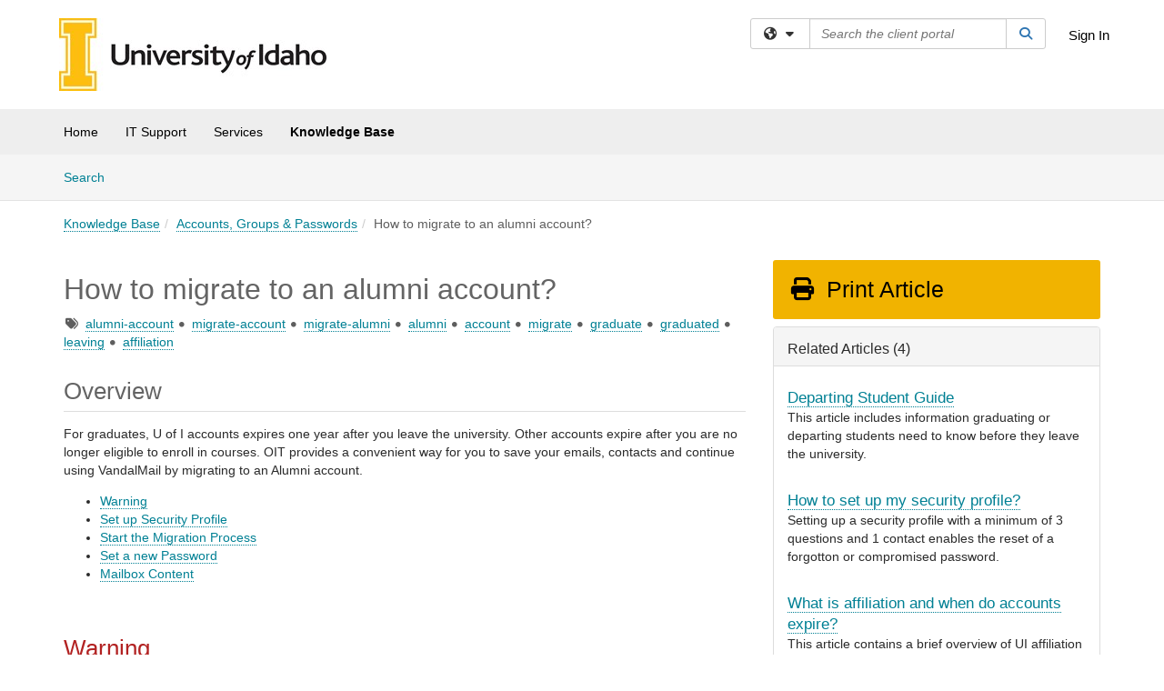

--- FILE ---
content_type: text/html; charset=utf-8
request_url: https://support.uidaho.edu/TDClient/40/Portal/KB/ArticleDet?ID=68
body_size: 26140
content:

<!DOCTYPE html>

<html lang="en" xmlns="http://www.w3.org/1999/xhtml">
<head><meta name="viewport" content="width=device-width, initial-scale=1.0" /><!-- Google Tag Manager -->
<script>(function(w,d,s,l,i){w[l]=w[l]||[];w[l].push({'gtm.start':
new Date().getTime(),event:'gtm.js'});var f=d.getElementsByTagName(s)[0],
j=d.createElement(s),dl=l!='dataLayer'?'&l='+l:'';j.async=true;j.src=
'https://www.googletagmanager.com/gtm.js?id='+i+dl;f.parentNode.insertBefore(j,f);
})(window,document,'script','dataLayer','GTM-WR9V5K73');</script>
<!-- End Google Tag Manager --><script>
  window.TdxGtmContext = {"User":{"Id":0,"UID":"00000000-0000-0000-0000-000000000000","UserName":"","FullName":"Public User","AlertEmail":"publicuser@noreply.com","Role":"Experience User","HasTDNext":false,"StandardApplicationNames":null,"TicketApplicationNames":[],"AssetApplicationNames":[],"ClientPortalApplicationNames":[],"Type":"Technician","Analytics":{"Title":null,"Organization":null}},"Partition":{"Id":16,"Name":"Idaho Production"},"BillableEntity":{"Id":2,"Name":"University of Idaho","SalesForceIdentifier":"0013600000EM5E1AAL","GWMIID":"a7b0fbb6-3af1-4d57-8d14-4314acc0da87"},"Environment":{"ShortName":"PRD"}};
</script><script src="/TDPortal/Content/Scripts/jquery/2.2.4/jquery.min.js?v=20251205153944"></script><script src="/TDPortal/Content/Scripts/jquery-migrate/1.4.1/jquery-migrate.min.js?v=20251205153944"></script><script src="/TDPortal/Content/Scripts/jquery-ui/1.13.2/jquery-ui-1.13.2.custom.timepicker.min.js?v=20251205154414"></script><link href="/TDPortal/Content/Styles/jquery-ui/1.13.2/jquery-ui.compiled.min.css?v=20251205154418" rel="stylesheet" type="text/css"  /><link href="/TDPortal/Content/bootstrap/3.4.1/dist/css/bootstrap.min.css?v=20251205153946" rel="stylesheet" type="text/css" id="lnkBootstrapCSS" /><script src="/TDPortal/Content/bootstrap/3.4.1/dist/js/bootstrap.min.js?v=20251205153946"></script><link href="/TDPortal/Content/FontAwesome/css/fontawesome.min.css?v=20251205153940" rel="stylesheet" type="text/css" id="lnkFontAwesome" /><link href="/TDPortal/Content/FontAwesome/css/solid.css?v=20251205153940" rel="stylesheet" type="text/css"  /><link href="/TDPortal/Content/FontAwesome/css/regular.css?v=20251205153940" rel="stylesheet" type="text/css"  /><link href="/TDPortal/Content/FontAwesome/css/brands.css?v=20251205153940" rel="stylesheet" type="text/css"  /><link href="/TDPortal/Content/FontAwesome/css/v4-shims.css?v=20251205153940" rel="stylesheet" type="text/css"  /><link href="/TDClient/Styles/bootstrap_custom.min.css?v=20251205154416" rel="stylesheet" type="text/css"  /><link href="/TDClient/Styles/TDStyles.min.css?v=20251205154416" rel="stylesheet" type="text/css"  /><link href="https://support.uidaho.edu/TDPortal/BE/Style/2/TDClient/40?v=20240513233244" rel="stylesheet" type="text/css" /><script src="/TDPortal/Content/Scripts/tdx/dist/TDJSFramework.compiled.min.js?v=20251205154414"></script><script src="/TDPortal/Content/Scripts/tdx/dist/modalFocusTrap.min.js?v=20251205154412"></script><script src="/TDPortal/Content/Scripts/underscore/1.12.1/underscore-min.js?v=20251205153944"></script>
<script src="/TDClient/Scripts/clientOS.min.js?v=20251205154404"></script>
<script src="/TDClient/Scripts/collapseMe.min.js?v=20251205154404"></script>
<script src="/TDClient/Scripts/tdsearchfilter.min.js?v=20251205154404"></script>
<script src="/TDClient/Scripts/SiteSearch.min.js?v=20251205154404"></script>
<script src="/TDPortal/Content/Scripts/tdx/dist/elasticsearchAutocomplete.min.js?v=20251205154412"></script>
<link id="ctl00_ctl00_lnkFavicon" rel="icon" href="https://support.uidaho.edu/TDPortal/BE/Icon/2/40?v=20180215215033" />

    
    <script async src="//www.googletagmanager.com/gtag/js?id=G-Z19Z9F3ST0"></script>
    <script>

      $(function () {

        window.dataLayer = window.dataLayer || [];
        function gtag() { dataLayer.push(arguments); }
        gtag('js', new Date());
        // Be sure to set the proper cookie domain to the customer's full subdomain when sending the pageview hit.
        gtag('config', 'G-Z19Z9F3ST0', { 'cookie_domain': 'support.uidaho.edu' });

        });

    </script>

  

  <script>

      $(function () {
        var masterUi = MasterUI({
          isPostback: false,
          baseUrl: '/TDClient/',
          isTdGoogleAnalyticsEnabled: true,
          isAuthenticated: false
          });

        $('#collapseMe').collapseMe({
          toggleVisibilitySelector: '.navbar-toggle'
        });

        TeamDynamix.addRequiredFieldHelp();
      });

      // The sub-nav menu uses padding-top to position itself below the header bar and main navigation sections. When the
      // window is resized, there is a chance that the content of these header or nav sections wraps, causing the height
      // to change, potentially covering the sub-nav menu, which is obviously a big usability problem. This function
      // listens for when the window size or orientation is changing (and also when the window first loads), and adjusts
      // the padding so that the sub-nav menu appears in the correct location.
      $(window).bind('load ready resize orientationchange', function () {
        var headerHeight = $('#divMstrHeader').height();
        $('#navShim').css({
          "padding-top": headerHeight
        });

        $('#content').css({
          "padding-top": headerHeight,
          "margin-top": headerHeight * -1
        });
      });
  </script>

  
  
  
  <script src="/TDPortal/Content/select2/v3/select2.min.js?v=20251205160020"></script><link href="/TDPortal/Content/select2/v3/select2.compiled.min.css?v=20251205160020" rel="stylesheet" type="text/css" id="lnkSelect2" />
  <script src="/TDClient/Scripts/attachmentHandler.min.js?v=20251205154414"></script>

  <style type="text/css">
    .honey-pot-div {
      display: none;
    }
  </style>

  <script>
    

    function shareArticle() {
      if ($('#ctl00_ctl00_cpContent_cpContent_shareRecipients').val().trim() === "") {
        alert('You must first enter a valid email.');
        $('#btnShare').progressButton('reset');
      }
      else {
        __doPostBack('ctl00$ctl00$cpContent$cpContent$btnSendShare', '');
      }
    }

    function closeShareModal() {
      $('#divShareModal').modal('hide');
      $('#btnShare').progressButton('reset');
    }

    function toggleFeedback(isHelpful) {
      $('#divHelpfulComments').show();
      $('#divHelpfulYesNo').hide();
      $('#ctl00_ctl00_cpContent_cpContent_hdnIsHelpful').val(isHelpful);
      $('#ctl00_ctl00_cpContent_cpContent_txtComments').focus();
    }

    function toggleFeedbackResult() {
      $('#divWasHelpful, #divFeedbackRecorded, #divHelpfulComments, #divHelpfulYesNo').toggle();
    }

    // The following two functions were added as a result of ticket ID: 1392522. We are generating these buttons dynamically to
    // prevent bots from clicking them and posting feedback on an article. Additionally, we have an input that is hidden from
    // the user. If a bot enters text in that input, which it likely will (bots love filling out forms), then we don't accept the
    // form submission
    function generateFeedbackButtons() {
      var $btnHelpfulYes = $('<button id="btnHelpfulYes" type="button" class="btn btn-primary gutter-left" onclick="toggleFeedback(1);">Yes</button>');
      var $btnHelpfulNo = $('<button id="btnHelpfulNo" type="button" class="btn btn-primary gutter-left-sm" onclick="toggleFeedback(0);">No</button>');

      $('#divWasHelpful').append($btnHelpfulYes);
      $('#divWasHelpful').append($btnHelpfulNo);
    }
    function attemptAddFeedback(e) {
      if ($('#honeyPot').val() !== '') {
        e.preventDefault();
        window.location.reload();
      }
    }

    function cancelFeedback() {
      $('#ctl00_ctl00_cpContent_cpContent_txtComments').val('');
      $('#divHelpfulComments, #divHelpfulYesNo').toggle();
    }

    function confirmDeleteFeedback(id) {
      if (confirm('Are you sure you want to delete this feedback? This cannot be undone.')) {
        $('#ctl00_ctl00_cpContent_cpContent_hdnFeedbackID').val(id);
        __doPostBack('ctl00$ctl00$cpContent$cpContent$btnDeleteFeedback', '');
      }
    }

    function toggleAddressed(id, isAddressed) {
      $('#ctl00_ctl00_cpContent_cpContent_hdnFeedbackID').val(id);
      $('#ctl00_ctl00_cpContent_cpContent_hdnIsAddressed').val(isAddressed);
      __doPostBack('ctl00$ctl00$cpContent$cpContent$btnToggleAddressed', '');
    }

    $(function () {
      

      generateFeedbackButtons();
      $('[data-toggle="popover"]').popover();

      var attachmentHandler = new TeamDynamix.AttachmentHandler({
        containerSelector: '.js-article-attachments',
        resultLabelSelector: '#ctl00_ctl00_cpContent_cpContent_lblResults_lblResults-label',
        baseControllerUrl: '/TDClient/40/Portal/Shared/Attachments',
        antiForgeryToken: 'UKfTuSFPzBzslA19IoDqxh6svuR4XUSbqu46XL88GVa4HC14r7df3UPlex26t60-8qxCpH-LEBkGw8A1Gl-Z1roVwqo1:FJ_d6w0khxrZm6WKFIzn4vlN5sj8qSGXohUuzPWDKnMx66mtPBk2pvI4dyC90nI7lM2Y62Sv0xbs6Zcip4vl_brwSfA1',
        itemId: 68,
        componentId: 26,
        feedId: 'articleFeed',
        readOnly: false
      });

      $('#btnShare').on('click', function () {
        shareArticle();
      });

      // Don't try and update the table styles if the user wanted to opt out.
      $('#ctl00_ctl00_cpContent_cpContent_divBody table:not(.SkipTableFixup)').each(function () {
        var padding = $(this).attr('cellpadding');
        var spacing = $(this).attr('cellspacing');

        $(this).css("border-collapse", "separate");

        if (spacing) {
          $(this).css("border-spacing", spacing + "px");
        }

        $(this).find('td').each(function () { $(this).css('padding', padding + 'px') });
      });

      
    });

    
  </script>



<meta property="og:title" content="How to migrate to an alumni account?" />
<meta property="og:type" content="article" />
<meta property="og:url" content="https://support.uidaho.edu/TDClient/40/Portal/KB/ArticleDet?ID=68" />
<meta property="og:image" content="https://support.uidaho.edu/TDPortal/BE/Logo/2/40" />
<meta property="og:description" content="This tutorial is for instructions on how to set up an alumni account. This includes migrating a student account to an alumni account." />
  <meta property="og:site_name" content="University of Idaho - Knowledge Base" />
  <meta property="article:section" content="Accounts, Groups &amp; Passwords" />
  <meta property="article:published_time" content="2017-12-06T23:16Z" />
  <meta property="article:modified_time" content="2025-09-02T16:54Z" />
    <meta property="article:tag" content="alumni-account" />
    <meta property="article:tag" content="migrate-account" />
    <meta property="article:tag" content="migrate-alumni" />
    <meta property="article:tag" content="alumni" />
    <meta property="article:tag" content="account" />
    <meta property="article:tag" content="migrate" />
    <meta property="article:tag" content="graduate" />
    <meta property="article:tag" content="graduated" />
    <meta property="article:tag" content="leaving" />
    <meta property="article:tag" content="affiliation" /><title>
	Article - How to migrate to an alumni...
</title></head>
<body>
<!-- Google Tag Manager (noscript) -->
<noscript><iframe src="https://www.googletagmanager.com/ns.html?id=GTM-WR9V5K73"
height="0" width="0" style="display:none;visibility:hidden"></iframe></noscript>
<!-- End Google Tag Manager (noscript) -->
<form method="post" action="/TDClient/40/Portal/KB/ArticleDet?ID=68" onsubmit="javascript:return WebForm_OnSubmit();" id="aspnetForm">
<div class="aspNetHidden">
<input type="hidden" name="__EVENTTARGET" id="__EVENTTARGET" value="" />
<input type="hidden" name="__EVENTARGUMENT" id="__EVENTARGUMENT" value="" />
<input type="hidden" name="__VIEWSTATE" id="__VIEWSTATE" value="O5yQ8fd+HrCqw5qUrpN2VTeTt29zos5+3qXM/R7jQ1dgQ6DXH/sWhojx9yOu6jOxk4S68wp6cfNfQTB9xcX5g954cebtv4bdedbQpyHn89RaVA8t+6RDNAAhmJSR3dSnQ/5Qquh0HYFAGDz7QkLaT52hT+qlnTIhVulsCbDSv4DIgI6HRcc1Ew6rWCuebisRDQvKlocyj/4jF50rjwCasKeqFVEaGbbOBQw14hs+ZeZRo5HtgdaVeYADkAyIKL7Z+CoScDOyq1KJygEvQsfUC0ayPFmVM3nrUvyZOeZrpePTzGi15yggq84PjzIUseUTf7Q2MqiHSc9sUNGvU5RPkSAK/ta7BDQTdwNvA8YF+RhDQSNIirVCcS4MGdDDxTd0qyeu25Et6rQOpUH2kK7sw11zF9jYR74CdMPaAekkbja5/JLPEOF2/FqYU7Qyo79knGBlWiABQ/68pBEg5V3RivP6ZRjyAPhB1uOVgQRQrcuhvZ6LqjMRlYp/SqCt9FpRB0Qyo7Z0dS3HerK/G2q4HOWONZ45TpnjmwswauTihUe2By9rOxZgU7USUnRiY+qgmvyFZt255anREN6QvqCCTU5IFqV5kU0aWNU0t+VRAA8u0P5fCeNbi1lR4H0dSV0lGfbyI8O80KTE22QlOEZHMp274iGWdqfHKEcBHmTcS+b8w6/VKYtVtgcUYUBmwyuXOMMaNINMZZswCj1OlIcPqMESiXxHFAZxKa/RiUyBzSJX8mXDIULerwZKzvI0eWbu8Y9c4io63Dpvqw7/z4t+kuSc6T3zqV0cABKXIY6b2rvDvDa6vnKuk9fN/apyuwngM/jLXAJqOP5T3SpUb2KBesZS3q5y/zzPj0COSR4vty1Tl6ic3fGfSP/1gzUlA7CSNpu7bPG5e69yCbFU6Ea+0ngkADpNCdrJQ+R7yWjJ4MCZrCK4yZKOxEYWzlyRML9RHifU6JHmSSJ0GQU9HX9ayIzCYlSzZIOxlJ3zkGowQw+eNvRLAG4wuIZ2TfUaPAYgmqSVkzOf7MHsTKzpjWMEhNyuvZ72qpogeg+3vToKr5QfC50+Y1Gql7DP/HN7qQ7RvW8Y+y+bUjAUyjx4OztYkaicThJzoGlWTOz65JrH3XYYlP8hjzcE/i2AEZKsHjVxisn4uE/iE6tZf9y2p4QMNIUJATmSzgMwG9yhmAOy/4K71RPb+wgAO5UHUQyOTlDAaLiaZxnwi6WGcmlGcmfHScFdskb0sVXmXODmdsDDh6OsOxTipaVYtB5mt+J6QpRxYnCfhItZ0qh669ANHUtNh9NDkCLC8/f6JrRHYZfm8xif7QW6UI9K/+WnOTN8Sfbi1AoM4fZO3bj2PavxP7p3v4a/PXrPTjBLQES9JV6GOgtxbdK170+oeqR7mcxr+5mT7XXE/7CULOyyGWRaW20G8BJM9VgeAmMCYw2R7rXV0SWMIpqcgeiru2xRnNYuul4wLoMA7yHeGRerhdVaED0wf6YMSPHltN/LdTmwq8f2MgOMRgmk2HgblwWLclCDAKrkRwv6I9jWCV75zttDVsJWOu67ykiURQBz32K5INvSjO+MawSwuFD+uw7+lirUYgOqKUWjC1R5sOVQRPW/iHjPiRHeERleye9232bx5qF/GWOWDffJdRh8zwC9Z/j3pVfEPCoSYFuf4OU22HqTIn5zgxYVGH6EkG31C9ymF9tr4NRBOcDvWxbLxzLAOP73Biuivm/i/CbN2zbZJ1ZWm7NYMqGcLLQpZMOH+icPNNr15u7pOorcGF2nwPbGzc/BKaTdJWaKtYQfXWr2L4PWWyJEox9f2EWl6BULAZ2+nmDtwpeVITmomKli/HXqAeU420QpjbRveQk2eHYVCHDZyuA+7TPZ4qljJB4P895SZ1hlAvHycSSTVFBkPpPPOw5TW8jxeZtUhu2zAa/LZBg8TnavQTTi35j+n3WoG35xs3pgE9aRlL4ecIrNtsyzarclH1cQik5vw4GcD1eNgAnfsJw9TaMz2bp/[base64]/32tayUyWNAlu2DzZTer+MvVIK/alURf0gR42IgPSD+EqShg1MomxpRSpvafQaADvW22uECf6rbt/4kzKgSotR3VxYQV9AcywY+ExZih8r6xdTG6qP6nNAjiD7wxsFAy6QtrFmKa/D1XAE6nur6EfR1rnMgk8RYW9eZ2OrpTEHxM024bGuBc4IN/VU2WTX9TG4Yo84wDXY2+tiqicZaatm/3c9+lb42uPglL6+s4YwJaI3iY8XaN9T3eK4oxqpI/P9Jl9CSjQLjVbyfGOGKfzFcf+MmtAR+IFTKmoT7Rv7qNhWgW2+OjD3CAwhTfLxd98CndROn/DBcfoYO/oCbrqc83Tx7YYcSyDMKa/OaCrS+KNXcwpobXSKBRAAjnfsmTjwu3t2RDW1YMuGOmIooUdvt1hlqMg0Ucg452wqeHzFgMg+aIrYjL5POu4CLQieOjeOJETgtu/6mMjbVOPwbAwVr+CAC/XvsSJUB5L/eO2MFooVDIXDZ87QuwPYaUVrHofCblhL3UB4k9qC4HRci6XXolvEIc+1zarSeKFQPM09C4focUJkPqr/EV7tr+iBGSm0yPoVshSllQmhQ/YS8mHcxyRhzobvyH9eCjkCU0u0FKuvNxKnH7TNmT8PmPm3uNZDI6UTWhYw+rnllgU3hbF9cdrC0cI0ZIz6bSlg1GhW8pAqxqshwFzT1pl81Q8gN836SR676lIYq0eDx/XD6PS8GIFOHAQI7CgmFTrWY6aS8cAVH1lsuPUvYbVjbtNG44yUN9GQH2Vy/sQLQxGSaIx9smeefqUt6G1zX00NXK2TEK2PLDgLR23JXb3unCTw9TmJTlZfpLyHjhYn4PfsybWZtK64sYuwFnY4HTsqGhHt6kCMKonY5PNdje8sujiQ7ZkjMbEonh2vDXv1zt/cdBokJQSL6PzrT/0sgLYoMDCgp4vWZZD+uu0RZ033vN7ibwvEybz0JXr/9S8DzdHT/DBQUpzfCWWWsI+iIdfIU17K4Dh001dg1/[base64]/EpC+y3Q9y9ZAKVzUzyMr2lmzw/l4Z/H7iaK7YAyUGJi58vj5WZv0ENJm0mWOug4osMF7H9PAEha4Y/wYqaC7zMbMfUgFjVxQRunPJNl869GW/bBp1dSFt+kpqZ1UqMAXIfLg5n51znINDzuZ3wr+rw0dVpHoYapjLrNeivzSTTRU/+hVktYuuxxyU6sceobSfQtqtMl82XAiG15WphVJXtX/RM/2O/rNV/y9eho8GrGaFDTvcxPxJl0UabKIEEmfyy7ccNe9+f45PEtDguxCvPu/ioyL6eXlEaL/[base64]/7qUEYJIdarqXyCc8i580BcT3kZiDP+FcjZX2eNNpYcMB6joIUcT2jSJl6493cYcXbsFSbNpFdnLe8eAtoGra1fK9HWhCL0ytCxMOaVC8i7MfjDMm6sxhnNK7mv2xb9IYeZVLkjclqQ9b1/Wd8W303b3KQagX1b8L/W3II8NDf73pYGryUmxaVGrs1ZBXP+jZXn1xyzjXv4F6vwpGzeUtxDS3zUUW5wzNAH2TDAVQWSl5pJHm9i4pdi4NlRmsWhWRS3A6212/jwdtKx7eFopBkwmnLFQVwG0ysJ71V2C0qETYRNT6ok3JFU/IfYNedwWIaZGgQrO5wNpv2JZACctLfT5QDxUPvpYphe8aOy30lNlr/q6RJBO/vr4uawWjPb3n27SW7mZE6cZShIbaDbdiCRcA9XB/cF1zrKQ6lx5FR2eEOK+8IFatGP/LqpnYJ+uaGJZOIAb3fcv7mXjnY1WB/lvbwNli54GOaJjq5Atb/b0Qufx9faTVUW7davupaMLDDM8b9GPAI5pV6L1Yu4G9GmtMcXvzmV/[base64]/6+0Px0Cz4ZOiIAjYkxHNVcMmQDOYBPflwtEgOl42Rra1HT3Ex/sSxhEB3M5kRF64iCjpoakV8TzIFTW9eYuv2wgSq4sr0iF/4I1+i1qJutQ217Fz0P2apyPJ/[base64]/R1DQtuWLQGWyPCl+AvYaWgmyOis5DeoAmyh8F+HShf+HYyHGpFAI6vkKff0Kj48WYctPLxf2v3VkSgT024YD+xLB7kmpGGDBhCHWoEgk47WrkP/W+bL9t5q4cTMJevsnjW2VaieJy6NEz/TcO5hghsRfkfyQkY8YfoE+Oi4yLTwLxvKwl9BkeBbnc6vkwaHG9tQil5BKqsPoxr86Xhrlnizd60ZAkX80l2Mz1+IHPab8z0ifBFa5eVBH9Ew9hb+5U1bWtrrfwIt0m91DkHYXnrIVxH/0FBTgbCgZe4AYzMcd/MY16YDwbFH0apMb0/3ew6Bvl7gbOpVz0BqTGXPZLpDY4YbY6FJ7ydMljBA4gggYBCGa00onPt8VVA1LIOou5P5oih2hVQuXCTRx3/v3EBW4QPAc/3Ok/eV4J9oqc17DimYdCHInHJrHfvK88QSn3GxSoLvyhcEYEEWZcCD/Mj2hz/[base64]//q3yDTJvTyxCjTqNdWJ0xxgCLa68WDLFPYo938mIIGiSrG+3Kbup/hzMAot3d8Mo/6jE77qlCGu77ahV2Uh1kAyUKm9slgVkOulFzSTqnGdqMOBKRQhY4aQUTAIPCFTZXcN0xzXMsEDX01N61KIHGBh51c6S62vwz0qgYWsilrJRwrzkQPMYjc08ZYPhKtAwRaPUk6o93EMGrlvqlHvA6iATRiM84P6cnNmz/i4EdstlOcSSUGqAcIkkQVqqnP00+G+9eCFal163MjYsTnP/BaIqOL5P4El6/7SIiJzLB5vAqqCUWORXZc3gNqN0OMMmrFJNCdXKZH7JYVjEE83xGk2grpmiMLdwW6OCRlsIzoe1iAe5CxsbRUoEFyCjPMPltaOyfZXW6P68DTg5IxSzj1b6WH3gsVdCEsTOXBdCyphUvvf5adHzR5nFbK1voErJddmZEhh6wlhF2UYJR6quU/n6xtSJB8AMYcm55eB9t56IQCk9N2A+yQ2JvIQyvNkF05jsbTYYSu6Jnr7VmR9pXfhmT5XZFonv/cSUbugFZTpV3UEHbW7AF735K9yzROd1j+yGvtomZZsNtYqpca1xd+mZTkFSxoK0phRRfqqi7yRE9vNXbWhP2jU3sQRyos2sYJYOqEBeJhSsi6ulPytJzp862nQHcf1EAwYm+t8EejOQW1P1mKy1zrdxUfd942S/XahXkLh7bU9S6cNFujOpWCtLAWk0Vrv9vFZ03N5yZzac7DQ7Xv6J8SmLEidg1rJ1yZePv3JMhQuksLnJmi3NqrB6NeRKYzK5NVIM+X7XyNr9mAoPygqL/XwSVY3yer9mz9D9tAmynq+yvhBFmDk7WOWJ06OVOcfDFk00XNgmO3JcEN+ohMW0DmdqH9OwqgWoYqhOrLe3Opo6vPTBAoJjRUZ8ypwwk4du2z5qESsEWgP46fkOqc3X4w+4MJSN9efSAF2/B3wV+IvVWU66EJ3bx2091y2/GkrUkHUM8ys56gv4pxRSld53HjNrkZyYcW7FJeVyEBddZfkey2ckgUQw9moxMp0wBuURP9m6YFDLm9HqkYfnLbJ7IshL371sRbFy6F85/tAcYxcWMNwyc/9UX38DVGuQfbPV335fxdoKlNjBTFqlM+Y3V3dx+gGnBb12XDqIb/4ksMPjwGj+uYSkv0Z5Pp6ZR2KK4NZXExp6FuKkKxc9Gd68wBhnoILEu+iS4dT/B6AsK9/Et8uQ+JhVhFfVqCpOIgJC8klzYg7SR4av596NtK3dFsjg/FnUgR+x2cIvnWs+wlbOp2g507LuDi1roqRx6+kPix44kV80OWiGMb5n79t28p6EFYr6hNPC+5BM+rx1uPWe64tX7XHYXjXfk29uEayxw3Q0p0iSbVY4vXjdf4ABzTowm8cXcDhVJzbv8XqwkEAOtnjHrN8UloI8lAHRglBeWUtaZ4v2E0VtMKTPuc+wCve6AUd/+TZ3SVEmG8UlFYIM3dlXs7IUZETwixMzLD5gmwC9YI96QSmG31ZJAZqSD1PcXyxgYmtXDYdUxjSSiLYK7POOnCCcYCqqQNWzm5GfpOLpT27tXMc6It7OYnO7Fg+JDdp//H56bxRAZYgP3kkMqMgSMDvfusXyeqJy8170L6KCRDOn04GEa1M6Q+Wc6cMEUuhaljPJXktxoriS3S0ZeGWXhmWx32BnqxkHcx94b033W2lAULnMvYY2UX0yRnSNUaPzF6xXJvE2EPw0OoGmxS2s4W2Xmsyr+FebIXfveoNJ2PncCdGLkoia47s5MC6MQaLO3QaUJzr/q3YSLSx7DpNRJGDmEn2AWzug92YpfNNXsV1wVG9lP4+Ev94t67+A7o9zT5TFQVbCnA3duG9VYHjl0raaWw6R2TU2dz7db4DiQe3hwltNj4Rzs3t8yjPp0+F5AMnKY8RlkE8AqzsVm5+mTYQ02OXILnZDcGc13ljEdfSrbJ/nWVpVj5DJDSg7npVu0PJDpwAnVf09QH49pZQFAjdLMHtuP/KQJouG2PREn8pHrDsanJOYA34WZFnpyPaTXQ3zFVx3xcMWjWWtkhH6eA8tXBuSygUX8XWobX5B8myUTxrtv9lxuDM2/btPzM8expekuiK3fA8WHs2XrFti7HyaWQrWlhCf+h63Sn/AE7WpJ0hO6r+9MCcrSBG6FpKTZq8R8uAMDdvdluU31uO7Lr+NRE783csYzg4j8TuxiR4Ggxtbb5kjNrMCSeoxUlgXaOWcfOHgxuNFv+awgJYYdxi+s0reCSL/Xe7FvN5YHUsyx//bLNMwdsBOR+l2O7j3rBAJeWBJbee/ZD9Uip15u65Hxl4UXbc16YheTw2PWzZf2262n92YOc3jocJBbySBBLg/mxz7jp3gtlE/DkWnzodHOVWbIaHm7cYK29ZytW9M1rR41UqHKWjNFGrTX4eluYIjbNbJOPtgts8BaCgugDtvNRkwvVrfmCt6DmuOloOa2Yi7eIql2W5m27bk4S2dHZxurxKyT9Hz3nZME12VQ1QXC0mzaY/Ezbgnv6lfUamJWeDKDtmXp/kq3cl0kDM4Pd5Wnjg7oNcLCDa/Gx+Lakh6K42NHKwDFSW60koL2+/qPepSKsKhsg90AzQYY+4mNuoiRX+Rw8tItc+A5fkxoh+gXtRrp55eI9IKnrw4vP59NmR/o8wl78VF4J/pt23EvNiwJLRP3IvjXrxu1oIsQd3yqzwyXV+avupDoFG3GOleUCr7AyoizzpsjnzSVNiyAjVH7+HBxBHbBRkBv" />
</div>

<script type="text/javascript">
//<![CDATA[
var theForm = document.forms['aspnetForm'];
if (!theForm) {
    theForm = document.aspnetForm;
}
function __doPostBack(eventTarget, eventArgument) {
    if (!theForm.onsubmit || (theForm.onsubmit() != false)) {
        theForm.__EVENTTARGET.value = eventTarget;
        theForm.__EVENTARGUMENT.value = eventArgument;
        theForm.submit();
    }
}
//]]>
</script>


<script src="/TDClient/WebResource.axd?d=pynGkmcFUV13He1Qd6_TZMSMQxVWLi4fik2rw1_u_hZsCNzwv5c621ov6_ZX_wzTt5vh-g2&amp;t=638901392248157332" type="text/javascript"></script>


<script src="/TDClient/ScriptResource.axd?d=nv7asgRUU0tRmHNR2D6t1NXOAgTb3J37FC1L2PfbYYFmSPm-ANa7n6FP0x7BAsbHeL4jfY3ptd1q7zKKVI7DbuXZcwEoKOwj9WxCI1VrQlbWE1Trg1t1GmJDN43kQMJsB7X8tw2&amp;t=ffffffff93d1c106" type="text/javascript"></script>
<script src="/TDClient/ScriptResource.axd?d=NJmAwtEo3Ipnlaxl6CMhvmVxW3-Ljsg_2Hna32smxrg-6ogyYAN3UTPsJQ8m1uwzn_kuf2Wpne6NSFmYui3h0wCQhJN3ZUiLTNkvhiIgZpq74-lKmofUPQGJ8own8RI2_mwAcmvlSj2WBnqwm5Wj4cyNvv81&amp;t=5c0e0825" type="text/javascript"></script>
<script src="/TDClient/ScriptResource.axd?d=dwY9oWetJoJoVpgL6Zq8OLdGoo5BVWQ_Eo60QZTEhEcHeiVfwgY9tLCgzdZ5TRwvrwYEnOvujbNccOVLUfWtUg4HivSIsewg6JABxkBGEqVVV64eiRyCAsPDqh6tUioISUQKB74sWMO4Er2mHrWEIWs_sBM1&amp;t=5c0e0825" type="text/javascript"></script>
<script src="/TDClient/WebResource.axd?d=xtfVMqdF1exC2MBVkOJwMveStDR5kg3dbZWgIXMXZmB1xXom6CcIrWFgHa7jsp4qJuFW2L5XShudyzlBsIO3JhCfiU5HmL2BDz__mCv9dznmBlEMS7LvcYg6wTdPTrAXIXI2CvtjwlnpZd-j4Zpsx2wG_uA1&amp;t=639005284780000000" type="text/javascript"></script>
<script src="/TDClient/WebResource.axd?d=sp7vCoAo-SSYfpsQ1sYBBeEDnwCGxDYEwZCM0ler88yoVZIPDXMk1C3XF2L2L0xrbB8Rvhli51TswRlmPIOCZgaY58lKhPr-Pv1jTFJ1oUAu7x6RDtNFZUxbtxs3KYQGLK6FpPD5bKuB0e0NmS9HkAqRVks1&amp;t=639005284780000000" type="text/javascript"></script>
<script src="/TDClient/WebResource.axd?d=icMURy63hv40LPPfq4rTvmm-RfB_YkC6rEEF_2QOO68q3TseXYNBetRKKgBXJ8mn2e8UIgCPiV23HaQUZbjySMHqSgmYZgLcYltBqwD2_EK8aQ08zBuqc3ZBVZITQrbtn6w46dRxFLibMIQg0Aho73rn8Rpxrzg5YMG_JR0UOrUR0wlZ0&amp;t=639005284780000000" type="text/javascript"></script>
<script src="/TDClient/WebResource.axd?d=1HpFfNpwNihNfEP1lyJHvdPVqbv8KRoFH4-_ZORUgPOP-bqmmtIJRvFQc7828Vf59O_-fdBXcnwdv-hYp5RptPuHmMR0kGQM0_3rS4Z7sKfC7jy9Cc_8fyfcUWa8psszacEQlAXHPXmNwyRymbGSywEmhrE1&amp;t=639005284780000000" type="text/javascript"></script>
<script type="text/javascript">
//<![CDATA[
function WebForm_OnSubmit() {
CKEditor_TextBoxEncode('ctl00_ctl00_cpContent_cpContent_shareBody_txtBody', 0); if (typeof(ValidatorOnSubmit) == "function" && ValidatorOnSubmit() == false) return false;
return true;
}
//]]>
</script>

<div class="aspNetHidden">

	<input type="hidden" name="__VIEWSTATEGENERATOR" id="__VIEWSTATEGENERATOR" value="784CA02E" />
</div>
<script type="text/javascript">
//<![CDATA[
Sys.WebForms.PageRequestManager._initialize('ctl00$ctl00$smMain', 'aspnetForm', ['tctl00$ctl00$cpContent$cpContent$UpdatePanel1','','tctl00$ctl00$cpContent$cpContent$upFeedbackGrid','','tctl00$ctl00$cpContent$cpContent$lblResults$ctl00',''], ['ctl00$ctl00$cpContent$cpContent$btnSubmitComments','','ctl00$ctl00$cpContent$cpContent$btnToggleSubscribe','','ctl00$ctl00$cpContent$cpContent$btnToggleFavorite','','ctl00$ctl00$cpContent$cpContent$btnSendShare',''], [], 90, 'ctl00$ctl00');
//]]>
</script>

<div id="ctl00_ctl00_upMain" style="display:none;">
	
    <div id="ctl00_ctl00_pbMain" class="progress-box-container"><div class="progress-box-body"><div class="well shadow"><h2 class="h4 gutter-top-none">Updating...</h2><div class="progress" style="margin-bottom: 0;"><div class="progress-bar progress-bar-striped active" role="progressbar" aria-valuemin="0" aria-valuemax="100" style="width: 100%"></div></div></div></div></div>
  
</div>

<header id="ctl00_ctl00_navHeader" role="banner">

  <div id="divMstrHeader" class="master-header NoPrint" style="background-color: #fff;">

  

  <div class="logo-header-full hidden-xs">

    
    <div class="pull-left">
      <a href="#mainContent" class="sr-only sr-only-focusable">Skip to main content</a>
    </div>


    <div id="ctl00_ctl00_divPageHeader" class="container logo-header clearfix" style="padding: 5px;">

      <div id="divLogo" class="pull-left logo-container">

        <a href="https://support.uidaho.edu/TDClient/Home/"
           target="_blank">
          <img src="/TDPortal/BE/Logo/2/0" alt="University of Idaho logo" class="js-logo img-responsive" />
          <span class="sr-only">(opens in a new tab)</span>
        </a>

      </div>

      <div class="master-header-right pull-right padding-top padding-bottom">

        

          <div class="pull-left topLevelSearch input-group">
            <div id="SiteSearch-c8b9a59ad1d64e3eba561f0d408a60a2" class="gutter-bottom input-group site-search" style="max-width: 400px;">
  <div id="SiteSearch-dropdown-c8b9a59ad1d64e3eba561f0d408a60a2" class="input-group-btn">
    <button type="button" id="SiteSearch-filter-c8b9a59ad1d64e3eba561f0d408a60a2" class="btn btn-default dropdown-toggle" data-toggle="dropdown"
            aria-haspopup="true" aria-expanded="false" title="Filter your search by category" data-component="all">
      <span class="fa-solid fa-solid fa-earth-americas"></span><span class="fa-solid fa-fw fa-nopad fa-caret-down" aria-hidden="true"></span>
      <span class="sr-only">
        Filter your search by category. Current category:
        <span class="js-current-component">All</span>
      </span>
    </button>
    <ul tabindex="-1" aria-label="Filter your search by category" role="menu" class="dropdown-menu" >
      <li>
        <a role="menuitem" href="javascript:void(0);" data-component-text="All" data-component="all" data-component-icon="fa-solid fa-earth-americas" title="Search all areas">
          <span class="fa-solid fa-fw fa-nopad fa-earth-americas" aria-hidden="true"></span>
          All
        </a>
      </li>

      <li aria-hidden="true" class="divider"></li>

        <li role="presentation">
          <a role="menuitem" href="javascript:void(0);" data-component-text="Knowledge Base" data-component="kb" data-component-icon="fa-lightbulb" title="Search Knowledge Base">
            <span class="fa-regular fa-fw fa-nopad fa-lightbulb" aria-hidden="true"></span>
            Knowledge Base
          </a>
        </li>

        <li role="presentation">
          <a role="menuitem" href="javascript:void(0);" data-component-text="Service Catalog" data-component="sc" data-component-icon="fa-compass" title="Search Service Catalog">
            <span class="fa-solid fa-fw fa-nopad fa-compass" aria-hidden="true"></span>
            Service Catalog
          </a>
        </li>

    </ul>
  </div>

  <label class="sr-only" for="SiteSearch-text-c8b9a59ad1d64e3eba561f0d408a60a2">Search the client portal</label>

  <input id="SiteSearch-text-c8b9a59ad1d64e3eba561f0d408a60a2" type="text" class="form-control" autocomplete="off" placeholder="Search the client portal" title="To search for items with a specific tag, enter the # symbol followed by the name of the tag.
To search for items using exact match, place double quotes around your text." />

  <span class="input-group-btn">
    <button id="SiteSearch-button-c8b9a59ad1d64e3eba561f0d408a60a2" class="btn btn-default" type="button" title="Search">
      <span class="fa-solid fa-fw fa-nopad fa-search blue" aria-hidden="true"></span>
      <span class="sr-only">Search</span>
    </button>
  </span>
</div>

<script>
  $(function() {
    var siteSearch = new TeamDynamix.SiteSearch({
      searchUrl: "/TDClient/40/Portal/Shared/Search",
      autocompleteSearchUrl: '/TDClient/40/Portal/Shared/AutocompleteSearch',
      autocompleteResultsPosition: 'fixed',
      autocompleteResultsZIndex: 1000,
      searchTextBoxSelector: '#SiteSearch-text-c8b9a59ad1d64e3eba561f0d408a60a2',
      searchComponentFilterButtonSelector: '#SiteSearch-filter-c8b9a59ad1d64e3eba561f0d408a60a2',
      searchButtonSelector: '#SiteSearch-button-c8b9a59ad1d64e3eba561f0d408a60a2',
      searchFilterDropdownSelector: '#SiteSearch-dropdown-c8b9a59ad1d64e3eba561f0d408a60a2',
      showKnowledgeBaseOption: true,
      showServicesOption: true,
      showForumsOption: false,
      autoFocusSearch: false
    });
  });
</script>
          </div>

        
          <div title="Sign In" class="pull-right gutter-top-sm">
            <a href="/TDClient/40/Portal/Login.aspx?ReturnUrl=%2fTDClient%2f40%2fPortal%2fKB%2fArticleDet%3fID%3d68">
              Sign In
            </a>
          </div>
        
      </div>

    </div>

  </div>

  <nav id="ctl00_ctl00_mainNav" class="navbar navbar-default themed tdbar" aria-label="Primary">
    <div id="navContainer" class="container">

      <div class="navbar-header">
        <button type="button" class="pull-left navbar-toggle collapsed themed tdbar-button-anchored tdbar-toggle gutter-left" data-toggle="collapse" data-target=".navbar-collapse">
          <span class="tdbar-button-anchored icon-bar"></span>
          <span class="tdbar-button-anchored icon-bar"></span>
          <span class="tdbar-button-anchored icon-bar"></span>
          <span class="sr-only">Show Applications Menu</span>
        </button>
        <a class="navbar-brand hidden-sm hidden-md hidden-lg themed tdbar-button-anchored truncate-be" href="#">

          Client Portal
        </a>
      </div>

      <div id="td-navbar-collapse" class="collapse navbar-collapse">

        <ul class="nav navbar-nav nav-collapsing" id="collapseMe">

          
            <li class="themed tdbar-button-anchored hidden-sm hidden-md hidden-lg">
              <a href="/TDClient/40/Portal/Login.aspx?ReturnUrl=%2fTDClient%2f40%2fPortal%2fKB%2fArticleDet%3fID%3d68">Sign In</a>
            </li>
          
            <li id="divSearch" class="themed tdbar-button-anchored hidden-sm hidden-md hidden-lg">
              <a href="/TDClient/40/Portal/Shared/Search" title="search">Search</a>
            </li>
          
              <li id="divDesktopc7f04803-bde9-4f97-b993-d26d238d7291" class="themed tdbar-button-anchored">
                <a href="/TDClient/40/Portal/Home/">Home</a>
              </li>
            
              <li id="divDesktop695d1b14-31e7-471f-b7b6-dfa3e8e8f254" class="themed tdbar-button-anchored">
                <a href="/TDClient/40/Portal/Home/?ID=695d1b14-31e7-471f-b7b6-dfa3e8e8f254">IT Support</a>
              </li>
            

          
            <li id="divTDRequests" class="themed tdbar-button-anchored sr-focusable">
              <a href="/TDClient/40/Portal/Requests/ServiceCatalog">Services</a>
            </li>
          
            <li id="divTDKnowledgeBase" class="themed tdbar-button-anchored sr-focusable">
              <a href="/TDClient/40/Portal/KB/">Knowledge Base</a>
            </li>
          

          <li class="themed tdbar-button-anchored hidden-xs more-items-button" id="moreMenu">
            <a data-toggle="dropdown" title="More Applications" href="javascript:;">
              <span class="sr-only">More Applications</span>
              <span class="fa-solid fa-ellipsis-h" aria-hidden="true"></span>
            </a>
            <ul class="dropdown-menu dropdown-menu-right themed tdbar" id="collapsed"></ul>
          </li>

        </ul>
      </div>

    </div>

  </nav>

  </div>

  </header>



<div id="navShim" class="hidden-xs hidden-sm"></div>
<main role="main">
  <div id="content">
    <div id="mainContent" tabindex="-1"></div>
    

  <nav id="ctl00_ctl00_cpContent_divTabHeader" class="tdbar-sub NoPrint hidden-xs navbar-subnav" aria-label="Knowledge Base">
      <a href="#kbContent" class="sr-only sr-only-focusable">Skip to Knowledge Base content</a>
      <div class="container clearfix">
        <ul class="nav navbar-nav js-submenu" id="kbSubMenu" style="margin-left: -15px;">
          
          <li>
            <a href="/TDClient/40/Portal/KB/Search">Search <span class="sr-only">Articles</span></a>
          </li>

          
          
        </ul>
      </div>
    </nav>
  

  <div id="kbContent" class="container gutter-top gutter-bottom" tabindex="-1" style="outline:none;">
    

<input type="hidden" name="ctl00$ctl00$cpContent$cpContent$hdnFeedbackID" id="ctl00_ctl00_cpContent_cpContent_hdnFeedbackID" />
<input type="hidden" name="ctl00$ctl00$cpContent$cpContent$hdnIsAddressed" id="ctl00_ctl00_cpContent_cpContent_hdnIsAddressed" />

<span id="ctl00_ctl00_cpContent_cpContent_lblResults_ctl00" aria-live="polite" aria-atomic="true"><span id="ctl00_ctl00_cpContent_cpContent_lblResults_lblResults-label" class="red tdx-error-text"></span></span>

<a id="ctl00_ctl00_cpContent_cpContent_btnSendShare" tabindex="-1" class="hidden" aria-hidden="true" href="javascript:WebForm_DoPostBackWithOptions(new WebForm_PostBackOptions(&quot;ctl00$ctl00$cpContent$cpContent$btnSendShare&quot;, &quot;&quot;, true, &quot;&quot;, &quot;&quot;, false, true))">Blank</a>

<div class="clearfix">
  <nav aria-label="Breadcrumb">
    <ol class="breadcrumb pull-left">
      <li><a href="/TDClient/40/Portal/KB/">Knowledge Base</a></li><li class="active"><a href="/TDClient/40/Portal/KB/?CategoryID=1">Accounts, Groups &amp; Passwords</a></li><li class="active">How to migrate to an alumni account?</li>
    </ol>
  </nav>
  <span class="js-open-monitor" style="display: none;"></span>
</div>



<div class="row gutter-top">

<div id="divMainContent" class="col-md-8">

<h1 class="gutter-top" style="-ms-word-wrap: break-word; word-wrap: break-word;">
  How to migrate to an alumni account?
</h1>

<div id="ctl00_ctl00_cpContent_cpContent_divTags">
  <span class="sr-only">Tags</span>
  <span class="fa-solid fa-tags gray gutter-right-sm" aria-hidden="true" title="Tags"></span>
  
      <a href="/TDClient/40/Portal/KB/Search?SearchText=%2523alumni-account" id="ctl00_ctl00_cpContent_cpContent_rptTags_ctl00_TagControl1_lnkDisplay" title="alumni-account">alumni-account</a>

    
      <span class="fa-solid fa-circle gray gutter-right-sm font-xs vert-middle" aria-hidden="true"></span>
    
      <a href="/TDClient/40/Portal/KB/Search?SearchText=%2523migrate-account" id="ctl00_ctl00_cpContent_cpContent_rptTags_ctl02_TagControl1_lnkDisplay" title="migrate-account">migrate-account</a>

    
      <span class="fa-solid fa-circle gray gutter-right-sm font-xs vert-middle" aria-hidden="true"></span>
    
      <a href="/TDClient/40/Portal/KB/Search?SearchText=%2523migrate-alumni" id="ctl00_ctl00_cpContent_cpContent_rptTags_ctl04_TagControl1_lnkDisplay" title="migrate-alumni">migrate-alumni</a>

    
      <span class="fa-solid fa-circle gray gutter-right-sm font-xs vert-middle" aria-hidden="true"></span>
    
      <a href="/TDClient/40/Portal/KB/Search?SearchText=%2523alumni" id="ctl00_ctl00_cpContent_cpContent_rptTags_ctl06_TagControl1_lnkDisplay" title="alumni">alumni</a>

    
      <span class="fa-solid fa-circle gray gutter-right-sm font-xs vert-middle" aria-hidden="true"></span>
    
      <a href="/TDClient/40/Portal/KB/Search?SearchText=%2523account" id="ctl00_ctl00_cpContent_cpContent_rptTags_ctl08_TagControl1_lnkDisplay" title="account">account</a>

    
      <span class="fa-solid fa-circle gray gutter-right-sm font-xs vert-middle" aria-hidden="true"></span>
    
      <a href="/TDClient/40/Portal/KB/Search?SearchText=%2523migrate" id="ctl00_ctl00_cpContent_cpContent_rptTags_ctl10_TagControl1_lnkDisplay" title="migrate">migrate</a>

    
      <span class="fa-solid fa-circle gray gutter-right-sm font-xs vert-middle" aria-hidden="true"></span>
    
      <a href="/TDClient/40/Portal/KB/Search?SearchText=%2523graduate" id="ctl00_ctl00_cpContent_cpContent_rptTags_ctl12_TagControl1_lnkDisplay" title="graduate">graduate</a>

    
      <span class="fa-solid fa-circle gray gutter-right-sm font-xs vert-middle" aria-hidden="true"></span>
    
      <a href="/TDClient/40/Portal/KB/Search?SearchText=%2523graduated" id="ctl00_ctl00_cpContent_cpContent_rptTags_ctl14_TagControl1_lnkDisplay" title="graduated">graduated</a>

    
      <span class="fa-solid fa-circle gray gutter-right-sm font-xs vert-middle" aria-hidden="true"></span>
    
      <a href="/TDClient/40/Portal/KB/Search?SearchText=%2523leaving" id="ctl00_ctl00_cpContent_cpContent_rptTags_ctl16_TagControl1_lnkDisplay" title="leaving">leaving</a>

    
      <span class="fa-solid fa-circle gray gutter-right-sm font-xs vert-middle" aria-hidden="true"></span>
    
      <a href="/TDClient/40/Portal/KB/Search?SearchText=%2523affiliation" id="ctl00_ctl00_cpContent_cpContent_rptTags_ctl18_TagControl1_lnkDisplay" title="affiliation">affiliation</a>

    
</div>



<div id="ctl00_ctl00_cpContent_cpContent_divBody" class="gutter-top break-word ckeShim clearfix"><h2>Overview</h2>

<p>For graduates, U of I accounts expires one year after you leave the university. Other accounts expire after you are no longer eligible to enroll in courses. OIT provides a convenient way for you to save your emails, contacts and continue using VandalMail by migrating to an Alumni account.</p>

<ul>
	<li><a href="#Warning">Warning</a></li>
	<li><a href="#Setup Security Profile">Set up Security Profile</a></li>
	<li><a href="#Start the Migration Process">Start&nbsp;the Migration Process</a></li>
	<li><a href="#Set a new Password">Set a new Password</a></li>
	<li><a href="#Mailbox Content">Mailbox Content</a></li>
</ul>

<p>&nbsp;</p>

<h2><a name="Warning"><span style="color: #B22222">Warning</span></a></h2>

<p><strong>Warning: </strong>You will no longer be able to access these services after your account is migrated to @alumni.uidaho.edu. Be sure to retrieve any information needed prior to migrating your account.</p>

<ul>
	<li>MyUI</li>
	<li>Canvas</li>
	<li>U of I Wi-Fi Services</li>
	<li>Student Computer Labs</li>
	<li>U of I Software Licenses
	<ul>
		<li>This includes:
		<ul>
			<li>Sophos Endpoint Protection</li>
			<li>Microsoft Office (including Word, Excel, PowerPoint, Publisher, etc.)</li>
		</ul>
		</li>
	</ul>
	</li>
	<li>Your @vandals OneDrive Account</li>
</ul>

<p>&nbsp;</p>

<h2><a name="Setup Security Profile">Set up Security Profile</a></h2>

<p>Before starting the Alumni Migration process, you must have a <strong>Security Profile</strong> enabled for your account. A "Security Profile" consists of a combination of questions and contacts and can be set by going to the <a href="https://help.uidaho.edu/" target="_blank">https://help.uidaho.edu/</a> web page, and once signed in, selecting the "Security Questions" menu item to get started.</p>

<p><img alt="Uploaded Image (Thumbnail)" data-image-url="https://support.uidaho.edu/TDPortal/Images/Viewer?fileName=77335d8f-95f3-4321-bb0b-6027a1959c9c.png&amp;beidInt=2" src="https://support.uidaho.edu/TDPortal/Images/Viewer?fileName=77335d8f-95f3-4321-bb0b-6027a1959c9c-thumb.jpg&amp;beidInt=2" style="display: block" title="Click to View Full Image"></p>

<p>&nbsp;</p>

<h2><a name="Start the Migration Process">Start&nbsp;the Migration Process</a></h2>

<p>On the <a href="https://help.uidaho.edu/" target="_blank">https://help.uidaho.edu/</a> web site, select "<strong>Migrate to Alumni/Gold</strong>" from the left side menu. Review your eligible account list and select the account to migrate. Typically this will only be a single account.</p>

<div style="background: #EEEEEE; border: 1px solid #CCCCCC; padding: 5px 10px"><strong>Note:</strong> If your account is eligible for migration, it will be listed on this page. If your account is <strong>not </strong>listed, please contact the Student Technology Center and they can start the migration process for you.</div>

<p><img alt="Uploaded Image (Thumbnail)" data-image-url="https://support.uidaho.edu/TDPortal/Images/Viewer?fileName=18c69cea-d474-4546-8dba-1212f0b7b4db.png&amp;beidInt=2" src="https://support.uidaho.edu/TDPortal/Images/Viewer?fileName=18c69cea-d474-4546-8dba-1212f0b7b4db-thumb.jpg&amp;beidInt=2" style="display: block" title="Click to View Full Image"></p>

<p>After selecting the "Migrate Account" button, you will see a confirmation dialog. Please review the warnings carefully and select "Migrate Account" to start the migration.<strong> This process cannot be undone. Do not migrate your account if you are an incoming student.</strong></p>

<p><img alt="Uploaded Image (Thumbnail)" data-image-url="https://support.uidaho.edu/TDPortal/Images/Viewer?fileName=a8bdd82c-28e1-4ff5-b195-ca0d2bf4dd90.png&amp;beidInt=2" src="https://support.uidaho.edu/TDPortal/Images/Viewer?fileName=a8bdd82c-28e1-4ff5-b195-ca0d2bf4dd90-thumb.jpg&amp;beidInt=2" style="display: block" title="Click to View Full Image"></p>

<p>&nbsp;</p>

<h2><a name="Set a new Password">Set a new Password</a></h2>

<p>The migration process will take 15-60 minutes to complete and will create a new @alumni.uidaho.edu account. To set a password on the new account go to <a href="https://help.uidaho.edu/" target="_blank">https://help.uidaho.edu/</a> and select the "<strong>click here to reset your password</strong>" link. Use your Security Profile questions and contacts to sign-in.</p>

<p>Once signed in click on the "<strong>Change Alumni Password</strong>" menu item and select your newly created @alumni.uidaho.edu account and set a new password.</p>

<p>&nbsp;</p>

<h2><a name="Mailbox Content">Mailbox Content</a></h2>

<p>Your old @vandals.uidaho.edu email address is automatically added as an alias to your new @alumni.uidaho.edu account. Any email sent to the old address will be automatically delivered to the new Alumni mailbox.</p>

<p>The old mailbox content is also automatically copied over to your new account. When you first sign-in the Alumni mailbox may be empty. It will take a few minutes for the content to start being copied from the old mailbox. <em>In some cases it may even take 24 hours for the mailbox content migration to complete.</em></p>

<p>&nbsp;</p>

<p>&nbsp;</p>

<p>&nbsp;</p></div>

<div id="ctl00_ctl00_cpContent_cpContent_divFeedback2" class="well gutter-top-lg">

  <div class="row" id="divHelpfulYesNo">
    <div class="col-sm-7">
      
        <div>
          <a href="/TDClient/40/Portal/Login.aspx?ReturnUrl=%2fTDClient%2f40%2fPortal%2fKB%2fArticleDet%3fID%3d68">Sign in to leave feedback</a>
        </div>
      
    </div>
    <div class="col-sm-5 text-right">
      <div id="ctl00_ctl00_cpContent_cpContent_UpdatePanel1" aria-live="polite" aria-atomic="true">
	
          0 reviews
        
</div>
    </div>
  </div>

  </div>



<div class="tab-content gutter-top gutter-bottom">
  
  <div id="ctl00_ctl00_cpContent_cpContent_upFeedbackGrid">
	
        <a id="ctl00_ctl00_cpContent_cpContent_btnToggleAddressed" tabindex="-1" class="hidden" aria-hidden="true" href="javascript:WebForm_DoPostBackWithOptions(new WebForm_PostBackOptions(&quot;ctl00$ctl00$cpContent$cpContent$btnToggleAddressed&quot;, &quot;&quot;, true, &quot;&quot;, &quot;&quot;, false, true))">Blank</a>
        <a id="ctl00_ctl00_cpContent_cpContent_btnDeleteFeedback" tabindex="-1" class="hidden" aria-hidden="true" href="javascript:WebForm_DoPostBackWithOptions(new WebForm_PostBackOptions(&quot;ctl00$ctl00$cpContent$cpContent$btnDeleteFeedback&quot;, &quot;&quot;, true, &quot;&quot;, &quot;&quot;, false, true))">Blank</a>
        
      
</div>
    
    

    
</div>
</div>

<div class="col-md-4">



    <a id="ctl00_ctl00_cpContent_cpContent_btnToggleSubscribe" tabindex="-1" class="hidden" aria-hidden="true" href="javascript:WebForm_DoPostBackWithOptions(new WebForm_PostBackOptions(&quot;ctl00$ctl00$cpContent$cpContent$btnToggleSubscribe&quot;, &quot;&quot;, true, &quot;&quot;, &quot;&quot;, false, true))">Blank</a>

<a id="ctl00_ctl00_cpContent_cpContent_btnToggleFavorite" tabindex="-1" class="hidden" aria-hidden="true" href="javascript:WebForm_DoPostBackWithOptions(new WebForm_PostBackOptions(&quot;ctl00$ctl00$cpContent$cpContent$btnToggleFavorite&quot;, &quot;&quot;, true, &quot;&quot;, &quot;&quot;, false, true))">Blank</a>

<a class="DetailAction print-article" href="/TDClient/40/Portal/KB/PrintArticle?ID=68" rel="nofollow" target="_blank">  <span class="fa-solid fa-print fa-fw" aria-hidden="true"></span>
Print Article</a>

<div id="ctl00_ctl00_cpContent_cpContent_divKB" class="panel panel-default">

  <div class="panel-heading">
    <h2 class="h3 panel-title">Related Articles (4)</h2>
  </div>

  <div class="panel-body">
    
        <div id="ctl00_ctl00_cpContent_cpContent_rptArticles_ctl00_ctlArticle_divContainer" class="gutter-top-sm gutter-bottom-lg">
  <div class="clearfix">
    <div class="pull-left font-md">
      <a target="_blank" href="https://support.uidaho.edu/TDClient/40/Portal/KB/ArticleDet?ID=260">Departing Student Guide</a>
    </div>
  </div>
  <div id="ctl00_ctl00_cpContent_cpContent_rptArticles_ctl00_ctlArticle_divSummary">
    This article includes information graduating or departing students need to know before they leave the university.
  </div>
  
</div>
      
        <div id="ctl00_ctl00_cpContent_cpContent_rptArticles_ctl01_ctlArticle_divContainer" class="gutter-top-sm gutter-bottom-lg">
  <div class="clearfix">
    <div class="pull-left font-md">
      <a target="_blank" href="https://support.uidaho.edu/TDClient/40/Portal/KB/ArticleDet?ID=27">How to set up my security profile?</a>
    </div>
  </div>
  <div id="ctl00_ctl00_cpContent_cpContent_rptArticles_ctl01_ctlArticle_divSummary">
    Setting up a security profile with a minimum of 3 questions and 1 contact enables the reset of a forgotton or compromised password.
  </div>
  
</div>
      
        <div id="ctl00_ctl00_cpContent_cpContent_rptArticles_ctl02_ctlArticle_divContainer" class="gutter-top-sm gutter-bottom-lg">
  <div class="clearfix">
    <div class="pull-left font-md">
      <a target="_blank" href="https://support.uidaho.edu/TDClient/40/Portal/KB/ArticleDet?ID=255">What is affiliation and when do accounts expire?</a>
    </div>
  </div>
  <div id="ctl00_ctl00_cpContent_cpContent_rptArticles_ctl02_ctlArticle_divSummary">
    This article contains a brief overview of UI affiliation criteria and what happens when accounts lose affiliation.
  </div>
  
</div>
      
        <div id="ctl00_ctl00_cpContent_cpContent_rptArticles_ctl03_ctlArticle_divContainer" class="gutter-top-sm gutter-bottom-lg">
  <div class="clearfix">
    <div class="pull-left font-md">
      <a target="_blank" href="https://support.uidaho.edu/TDClient/40/Portal/KB/ArticleDet?ID=21">What services are available for Emeritus faculty and honored staff?</a>
    </div>
  </div>
  <div id="ctl00_ctl00_cpContent_cpContent_rptArticles_ctl03_ctlArticle_divSummary">
    This article details what email options are available for our Emeritus Faculty and Honored Staff. It also outlines technical support contact information as well as other IT services available to our customers after they retire.
  </div>
  
</div>
      
  </div>

</div>



<div id="divAttachments" class="js-article-attachments"></div>

</div>

</div>

<div id="ctl00_ctl00_cpContent_cpContent_divProgress" style="display: none; z-index: 60;">
  <div id="ctl00_ctl00_cpContent_cpContent_pbMain" class="progress-box-container"><div class="progress-box-body"><div class="well shadow"><h2 class="h4 gutter-top-none">Deleting...</h2><div class="progress" style="margin-bottom: 0;"><div class="progress-bar progress-bar-striped active" role="progressbar" aria-valuemin="0" aria-valuemax="100" style="width: 100%"></div></div></div></div></div>
</div>



  </div>


  </div>
</main>



<script type="text/javascript">
//<![CDATA[
setNavPosition('TDKnowledgeBase');window.CKEDITOR_BASEPATH = 'https://support.uidaho.edu/TDPortal/Content/ckeditor/';
//]]>
</script>
<script src="https://support.uidaho.edu/TDPortal/Content/ckeditor/ckeditor.js?t=C6HH5UF" type="text/javascript"></script>
<script type="text/javascript">
//<![CDATA[
var CKEditor_Controls=[],CKEditor_Init=[];function CKEditor_TextBoxEncode(d,e){var f;if(typeof CKEDITOR=='undefined'||typeof CKEDITOR.instances[d]=='undefined'){f=document.getElementById(d);if(f)f.value=f.value.replace(/</g,'&lt;').replace(/>/g,'&gt;');}else{var g=CKEDITOR.instances[d];if(e&&(typeof Page_BlockSubmit=='undefined'||!Page_BlockSubmit)){g.destroy();f=document.getElementById(d);if(f)f.style.visibility='hidden';}else g.updateElement();}};(function(){if(typeof CKEDITOR!='undefined'){var d=document.getElementById('ctl00_ctl00_cpContent_cpContent_shareBody_txtBody');if(d)d.style.visibility='hidden';}var e=function(){var f=CKEditor_Controls,g=CKEditor_Init,h=window.pageLoad,i=function(){for(var j=f.length;j--;){var k=document.getElementById(f[j]);if(k&&k.value&&(k.value.indexOf('<')==-1||k.value.indexOf('>')==-1))k.value=k.value.replace(/&lt;/g,'<').replace(/&gt;/g,'>').replace(/&amp;/g,'&');}if(typeof CKEDITOR!='undefined')for(var j=0;j<g.length;j++)g[j].call(this);};window.pageLoad=function(j,k){if(k.get_isPartialLoad())setTimeout(i,0);if(h&&typeof h=='function')h.call(this,j,k);};if(typeof Page_ClientValidate=='function'&&typeof CKEDITOR!='undefined')Page_ClientValidate=CKEDITOR.tools.override(Page_ClientValidate,function(j){return function(){for(var k in CKEDITOR.instances){if(document.getElementById(k))CKEDITOR.instances[k].updateElement();}return j.apply(this,arguments);};});setTimeout(i,0);};if(typeof Sys!='undefined'&&typeof Sys.Application!='undefined')Sys.Application.add_load(e);if(window.addEventListener)window.addEventListener('load',e,false);else if(window.attachEvent)window.attachEvent('onload',e);})();CKEditor_Controls.push('ctl00_ctl00_cpContent_cpContent_shareBody_txtBody');
CKEditor_Init.push(function(){if(typeof CKEDITOR.instances['ctl00_ctl00_cpContent_cpContent_shareBody_txtBody']!='undefined' || !document.getElementById('ctl00_ctl00_cpContent_cpContent_shareBody_txtBody')) return;CKEDITOR.replace('ctl00_ctl00_cpContent_cpContent_shareBody_txtBody',{"autoGrow_maxHeight" : 175, "autoGrow_minHeight" : 175, "contentsCss" : ['https://support.uidaho.edu/TDPortal/Content/ckeditor/contents.css', '/TDPortal/Content/FontAwesome/css/fontawesome.min.css', '/TDPortal/Content/FontAwesome/css/brands.min.css', '/TDPortal/Content/FontAwesome/css/regular.min.css', '/TDPortal/Content/FontAwesome/css/solid.min.css', '/TDPortal/Content/FontAwesome/css/v4-shims.min.css'], "height" : "175", "htmlEncodeOutput" : true, "image_previewText" : " ", "removePlugins" : "magicline,devtools,templates,elementspath,fontawesome,youtube,uploadimage,simpleimage,remoteimageblocker", "title" : "Message", "toolbar" : "TDSimple"}); });

var Page_ValidationActive = false;
if (typeof(ValidatorOnLoad) == "function") {
    ValidatorOnLoad();
}

function ValidatorOnSubmit() {
    if (Page_ValidationActive) {
        return ValidatorCommonOnSubmit();
    }
    else {
        return true;
    }
}
        Sys.Application.add_init(function() {
    $create(Sys.UI._UpdateProgress, {"associatedUpdatePanelId":null,"displayAfter":500,"dynamicLayout":true}, null, null, $get("ctl00_ctl00_upMain"));
});
//]]>
</script>
</form>





  <footer role="contentinfo">

    <div class="master-footer">
      <script type="text/javascript" src="https://bot.ivy.ai/bot/script/category/vdwgWrNjaV6LQlDWgBG5kAJ407omKEDb"></script>
      
    </div>

  </footer>



<script>

    
    

      // Inject the Google Analytics isogram. This must happen here because it
      // cannot be injected through an external javascript library.
      (function (i, s, o, g, r, a, m) {
        i['GoogleAnalyticsObject'] = r; i[r] = i[r] || function () {
          (i[r].q = i[r].q || []).push(arguments)
        }, i[r].l = 1 * new Date(); a = s.createElement(o),
          m = s.getElementsByTagName(o)[0]; a.async = 1; a.src = g; m.parentNode.insertBefore(a, m)
      })(window, document, 'script', '//www.google-analytics.com/analytics.js', 'ga');
    

      // Per Incident #6707155. Need to focus on img. pseudo-class :focus-within is not supported in IE
      (function ($) {
        var $anchor = $('#divLogo a');
        var $beLogo = $('#divLogo a img');

        $anchor.focus(function () {
          $beLogo.addClass('accessibility-focus-on-logo');
        }).blur(function () {
          $beLogo.removeClass('accessibility-focus-on-logo');
        });

        
        
          const queryParams = new URLSearchParams(window.location.search);
          let showChatbot = true;
          if (queryParams.has('nobot')) {
            const nobotFlag = queryParams.get('nobot');
            if (nobotFlag === '1' || nobotFlag === 'true') {
              showChatbot = false;
            }
          }

          if(showChatbot) {
            $.ajax({
              url: "/TDClient/40/Portal/Chatbots/GetScript",
              type: "GET",
              dataType: 'text',
              success: function (data) {
                
                var jQueryAjaxSettingsCache = jQuery.ajaxSettings.cache;
                jQuery.ajaxSettings.cache = true;
                $(document.body).append(data);
                jQuery.ajaxSettings.cache = jQueryAjaxSettingsCache;
              }
            });
          }
        

        window.addEventListener("message", (event) => {

          // Only accept events that come from the same origin
          if (event.origin != window.location.origin) {
            return;
          }

          switch (event.data.type) {

            case "authenticate-using-popup":
              handleAuthenticateUsingPopup(event.data.payload);
              break;

            case "authenticated-successfully":
              handleAuthenticatedSuccessfully(event.data.payload);
              break;

            default:
              break;
          }

        });

        function handleAuthenticateUsingPopup(payload) {
          let loginUrl = '/TDClient/40/Portal/Login.aspx';

          if (payload.successCallbackUrl) {
            loginUrl += '?SuccessCallbackUrl=' + payload.successCallbackUrl;
          }

          window.open(loginUrl, "_blank", "popup=1");
        }

        function handleAuthenticatedSuccessfully() {
          event.source.close();
          window.location.href = window.location.href;
        }
    })(jQuery);

</script>

</body>
</html>


--- FILE ---
content_type: text/css
request_url: https://support.uidaho.edu/TDPortal/BE/Style/2/TDClient/40?v=20240513233244
body_size: 883
content:
.logo-header-full{background-color:#ffffff;color:#000000;}
.logo-header-full a, .navbar-header>.navbar-toggle{color:#000000 !important;}
.logo-header-full a:hover{color:#9f9d9d !important;}
.themed.tdbar{border-top-width:10px !important;border-bottom-width:0px !important;background-color:#eeeeee !important;border-top-color:#ffffff !important;border-bottom-color:#000000 !important;}
.themed.tdbar-button, .themed.tdbar-button-anchored, .themed.tdbar-button-anchored a{color:#000000 !important;}
.themed.tdbar-button:hover, .themed.tdbar-button-anchored:hover, .themed.tdbar-button-anchored a:hover, .themed.tdbar-toggle:hover, .themed.tdbar-toggle:focus{background-color:#f1b300 !important;}
.themed.tdbar-button.active, .themed.tdbar-button-anchored.active, .themed.tdbar-button-anchored.active a{color:#000000 !important;}
.themed.tdbar-button.active:hover, .themed.tdbar-button-anchored.active:hover, .themed.tdbar-button-anchored.active a:hover{background-color:#f1b300 !important;}
h1, .h1{}
h2, .h2{}
h3, .h3{}
h4, .h4{}
h5, .h5{}
.hilite, .hilite a, .hilite td, tr.hilite, tr.hilite a, tr.hilite td{background-color:#eeeeee;color:#000000;}
.nav-shelf>li.active>a{border-bottom-color:#f1b300;}
.nav-shelf>li.active>a:hover{border-bottom-color:#f1b300;}
.nav-shelf>li>a:hover{border-bottom-color:#f1b300;}
.category-box .category-icon, h1 > .fa.category-icon{}
.category-box .kb-ellipse{}
.btn-primary{background-color:#f1b300;border-color:#f1b300;color:#000000;}
.btn-primary.disabled, .btn-primary[disabled], fieldset[disabled] .btn-primary, .btn-primary.disabled:hover, .btn-primary[disabled]:hover, fieldset[disabled] .btn-primary:hover, .btn-primary.disabled:focus, .btn-primary[disabled]:focus, fieldset[disabled] .btn-primary:focus, .btn-primary.disabled.focus, .btn-primary[disabled].focus,fieldset[disabled] .btn-primary.focus, .btn-primary.disabled:active, .btn-primary[disabled]:active, fieldset[disabled] .btn-primary:active, .btn-primary.disabled.active, .btn-primary[disabled].active, fieldset[disabled] .btn-primary.active{background-color:#f1b300;border-color:#f1b300;color:#000000;}
.btn-primary:hover, .btn-primary:focus, .btn-primary.focus, .btn-primary:active, .btn-primary.active, .open > .dropdown-toggle.btn-primary{background-color:#eeeeee;border-color:#eeeeee;color:#000000;}
.btn-default{background-color:#000000;border-color:#000000;color:#ffffff;}
.btn-default.disabled, .btn-default[disabled], fieldset[disabled] .btn-default, .btn-default.disabled:hover, .btn-default[disabled]:hover, fieldset[disabled] .btn-default:hover, .btn-default.disabled:focus, .btn-default[disabled]:focus, fieldset[disabled] .btn-default:focus, .btn-default.disabled.focus, .btn-default[disabled].focus, fieldset[disabled] .btn-default.focus, .btn-default.disabled:active, .btn-default[disabled]:active, fieldset[disabled] .btn-default:active, .btn-default.disabled.active, .btn-default[disabled].active, fieldset[disabled] .btn-default.active{background-color:#f1b300;border-color:#000000;color:#ffffff;}
.btn-default:hover, .btn-default:focus, .btn-default.focus, .btn-default:active, .btn-default.active, .open > .dropdown-toggle.btn-default{background-color:#f1b300;border-color:#f1b300;color:#ffffff;}
a.DetailAction, button.DetailAction{background-color:#f1b300;color:#000000;}
a.DetailAction:hover, button.DetailAction:hover{background-color:#eeeeee;color:#000000;}
a, .btn-link{color:#008094;}
a:hover, .btn-link:hover{color:#000000;}


--- FILE ---
content_type: application/javascript
request_url: https://support.uidaho.edu/TDClient/Scripts/attachmentHandler.min.js?v=20251205154414
body_size: 2326
content:
!function(global,$){global.TeamDynamix=global.TeamDynamix||{},global.TeamDynamix.AttachmentHandler=function(options){var opts,$container,$panel,$panelHeader,$panelBody,$title,$countLabel,$resultLabel,$uploadProgressBarContainer,$uploadProgressBar,maxRequestLengthMb,maxRequestLengthBytes,handler={},areFilesUploading=!1;function bindElementSelectors(){$panel=$(".js-attachments-panel"),$panelHeader=$(".js-attachments-header"),$panelBody=$(".js-attachments-body"),$title=$(".js-attachments-title"),$uploadProgressBarContainer=$(".js-attachments-upload-progress"),$uploadProgressBar=$uploadProgressBarContainer.find(".progress-bar"),($countLabel=$(opts.countLabelSelector)).text("0"),$resultLabel=$(opts.resultLabelSelector),$(".js-delete-attachment").click(function(){var itemId=$(this).data("attachment-id");window.isNewUxEnabled?window.TdxConfirm("Are you sure you want to delete this attachment?","",function(){deleteAttachment(itemId)}):confirm("Are you sure you want to delete this attachment?")&&deleteAttachment(itemId)}),$(".js-sort-attachments").click(function(){!function(sortOption){opts.sortOption=sortOption,renderAttachments(),srAlert("Attachments sorted.")}($(this).data("sort-val"))}),$(".js-attachment-private").change(function(){!function(id,isPrivate){!id||id.length<=0||$.ajax({url:opts.baseControllerUrl+"ToggleAttachmentPrivacy",method:"POST",data:{attachmentId:id,isPrivate:isPrivate},headers:{RequestVerificationToken:opts.antiForgeryToken}}).done(function(){notifyUser(isPrivate?"Attachment marked as private.":"Attachment marked as public.",!0)}).always(function(){renderAttachments(),refreshFeed()}).fail(function(jqXHR){$('.js-attachment-private[data-attachment-id="'+id+'"]').prop("checked",!isPrivate),notifyUser("An error occurred changing attachment privacy.",!0)})}($(this).data("attachment-id"),$(this).is(":checked"))}),window.FileReader&&$panel&&0<$panel.length&&$uploadProgressBarContainer&&0<$uploadProgressBarContainer.length&&($panel[0].ondragstart=function(e){e.dataTransfer.effectAllowed="copy",e.dataTransfer.dropEffect="copy"},$panel[0].ondragenter=function(e){e.preventDefault(),e.stopPropagation()},$panel[0].ondragover=function(){return $panel.addClass("light-gray-bg").addClass("dark-gray-border").css("border-style","dashed").css("border-color",""),!1},$panel[0].ondragleave=function(){return $panel.removeClass("light-gray-bg").removeClass("dark-gray-border").css("border-style","solid"),opts.showHeader||$panel.css("border-color","transparent"),!1},$panel[0].ondragend=function(){return $panel.removeClass("light-gray-bg").removeClass("dark-gray-border").css("border-style","solid"),opts.showHeader||$panel.css("border-color","transparent"),!1},$panel[0].ondrop=tryUploadAttachments)}function renderAttachments(){var url=opts.baseControllerUrl+"RenderAttachmentSection?itemID="+opts.itemId+"&componentID="+opts.componentId;0<opts.parentId&&(url+="&parentID="+opts.parentId),opts.readOnly&&(url+="&readOnly=true"),opts.sortOption&&(url+="&sortOption="+opts.sortOption),$.ajaxPartialHtml({url:url,container:$container}).done(function(){bindElementSelectors(),!1===opts.showHeader&&($panelHeader.hide(),$panel.css("border-color","transparent"),$panelBody.addClass("padding-top-none")),$title.text(opts.title),maxRequestLengthMb=parseInt($panelBody.data("max-request-length")),maxRequestLengthBytes=1024*maxRequestLengthMb*1024;var count=$panelBody.data("attachments-count");$countLabel.text(count)}).fail(function(){notifyUser("An error occurred loading attachments.",!0)})}function refreshFeed(){opts.feedId&&global.TeamDynamix.Feeds.refreshFeed(opts.feedId)}function notifyUser(message,useSrAlert){$resultLabel&&0<$resultLabel.length?$resultLabel.text(message):alert(message),useSrAlert&&global.TeamDynamix.srAlert(message)}function tryUploadAttachments(e){e.preventDefault();var shouldUpload=!0,files=(!0===areFilesUploading&&(shouldUpload=!1),e.dataTransfer.files);if(!1===(shouldUpload=!function(files){if(!files||files.length<=0)return;for(var fileBytes=0,i=0;i<files.length;i++){var file=files[i];if(file.size<=0)return void notifyUser("You are attempting to upload an empty file. Please provide a valid file and try again.",!1);if(file.name.indexOf(".")<0||file.name.lastIndexOf(".")===file.name.length-1)return void notifyUser("You are attempting to upload a file without an extension. Please give the file an extension and try again.",!1);fileBytes+=file.size}if(maxRequestLengthBytes<fileBytes)return void notifyUser("The selected files have a size greater than the "+maxRequestLengthMb.toString()+" MB limit. Please try again.",!1);return 1}(files)?!1:shouldUpload))$panel.removeClass("light-gray-bg").removeClass("dark-gray-border").css("border-style","solid"),opts.showHeader||$panel.css("border-color","transparent");else{areFilesUploading=!0;for(var formData=new FormData,i=0;i<files.length;i++){var file=files[i];formData.append("files",file,file.name)}e=opts.baseControllerUrl+"UploadAttachments?itemID="+opts.itemId+"&componentID="+opts.componentId;0<opts.parentId&&(e+="&parentID="+opts.parentId),$uploadProgressBarContainer.modal("show"),$.ajax({url:e,method:"POST",data:formData,cache:!1,contentType:!1,processData:!1,headers:{RequestVerificationToken:opts.antiForgeryToken},xhr:function(){var customXhr=$.ajaxSettings.xhr();return customXhr.upload&&customXhr.upload.addEventListener("progress",handleUploadProgress),customXhr}}).done(function(){notifyUser("Attachment(s) uploaded.",!0)}).fail(function(){notifyUser("An error occurred uploading attachments. Please ensure the files are not open in another application and try again.",!0)}).always(function(){areFilesUploading=!1,$uploadProgressBarContainer.modal("hide"),renderAttachments(),refreshFeed()})}}function handleUploadProgress(e){var percent=0,position=event.loaded||event.position,total=event.total;e.lengthComputable&&(percent=Math.max(0,Math.min(100,position/total*100))),$uploadProgressBar.css("width",percent.toString()+"%"),$uploadProgressBar.attr("aria-valuenow",percent)}function deleteAttachment(id){!id||id.length<=0||$.ajax({url:opts.baseControllerUrl+"DeleteAttachment/"+id,method:"POST",headers:{RequestVerificationToken:opts.antiForgeryToken}}).done(function(){notifyUser("Attachment deleted.",!0)}).fail(function(){notifyUser("An error occurred deleting the attachment.",!0)}).always(function(){renderAttachments(),refreshFeed()})}return handler.refreshAttachments=function(){renderAttachments()},function(options){if(!(opts=$.extend(!0,{title:"Attachments",countLabelSelector:".js-attachments-count",resultLabelSelector:"",showHeader:!0,showFileSize:!1,showCreatedBy:!0,useBigIcon:!1,parentId:0,feedId:"",readOnly:!1},options)).containerSelector||opts.containerSelector.length<=0)throw"containerSelector is required";if(!opts.resultLabelSelector||opts.resultLabelSelector.length<=0)throw"resultLabelSelector is required.";if(!opts.baseControllerUrl||opts.baseControllerUrl.trim().length<=0)throw"baseControllerUrl is required";if(!opts.antiForgeryToken||opts.antiForgeryToken.length<=0)throw"antiForgeryToken is required";if(!opts.itemId||opts.itemId<=0)throw"itemId is required";if(!opts.componentId||opts.componentId<=0)throw"componentId is required";opts.baseControllerUrl.endsWith("/")||(opts.baseControllerUrl+="/"),$container=$(opts.containerSelector)}(options),bindElementSelectors(),renderAttachments(),handler}}(window,jQuery);